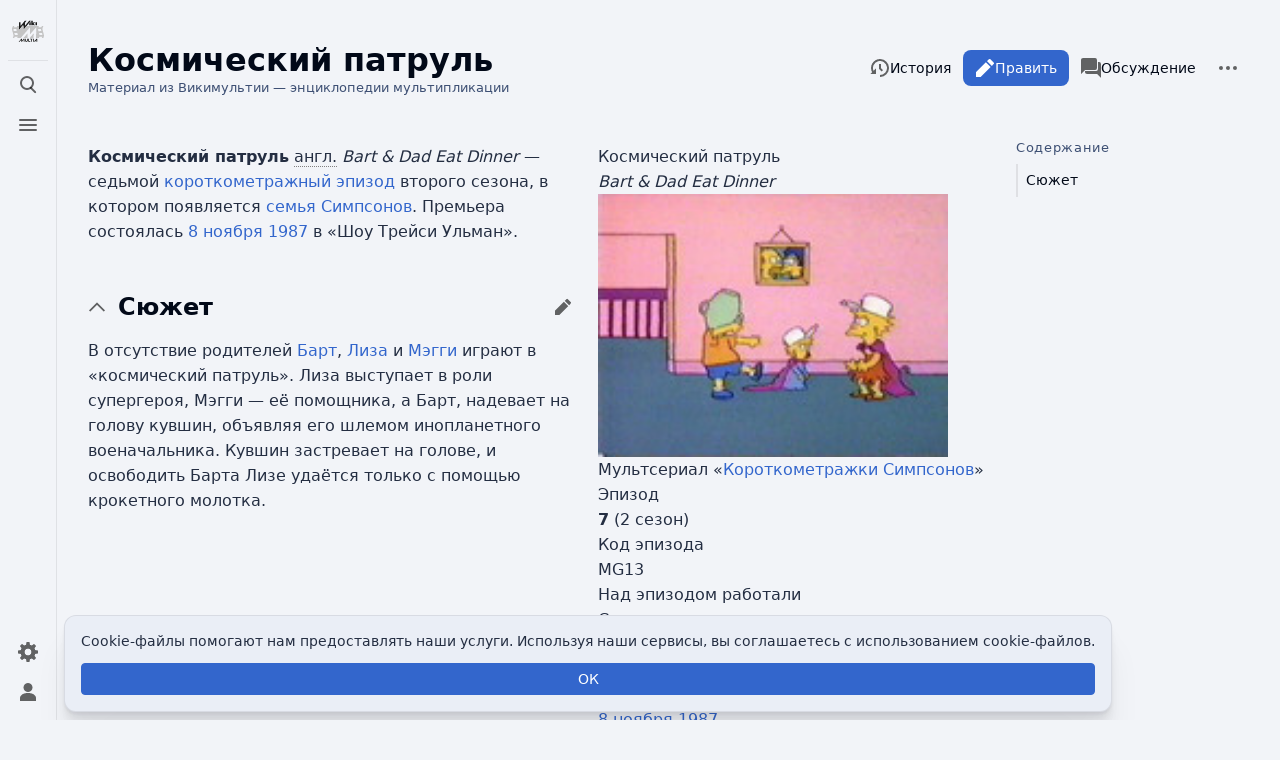

--- FILE ---
content_type: text/html; charset=UTF-8
request_url: https://wikimultia.org/wiki/%D0%9A%D0%BE%D1%81%D0%BC%D0%B8%D1%87%D0%B5%D1%81%D0%BA%D0%B8%D0%B9_%D0%BF%D0%B0%D1%82%D1%80%D1%83%D0%BB%D1%8C
body_size: 57166
content:
<!DOCTYPE html>
<html class="client-nojs skin-citizen-auto skin-theme-clientpref-os citizen-feature-autohide-navigation-clientpref-1 citizen-feature-pure-black-clientpref-0 citizen-feature-custom-font-size-clientpref-standard citizen-feature-custom-width-clientpref-standard" lang="ru" dir="ltr">
<head>
<meta charset="UTF-8">
<title>Космический патруль — Викимультия</title>
<script>document.documentElement.className="client-js skin-citizen-auto skin-theme-clientpref-os citizen-feature-autohide-navigation-clientpref-1 citizen-feature-pure-black-clientpref-0 citizen-feature-custom-font-size-clientpref-standard citizen-feature-custom-width-clientpref-standard";RLCONF={"wgBreakFrames":false,"wgSeparatorTransformTable":[",\t."," \t,"],"wgDigitTransformTable":["",""],"wgDefaultDateFormat":"dmy","wgMonthNames":["","январь","февраль","март","апрель","май","июнь","июль","август","сентябрь","октябрь","ноябрь","декабрь"],"wgRequestId":"7b1c4ffe706925fb60c7b833","wgCanonicalNamespace":"","wgCanonicalSpecialPageName":false,"wgNamespaceNumber":0,"wgPageName":"Космический_патруль","wgTitle":"Космический патруль","wgCurRevisionId":30650,"wgRevisionId":30650,"wgArticleId":13970,"wgIsArticle":true,"wgIsRedirect":false,"wgAction":"view","wgUserName":null,"wgUserGroups":["*"],
"wgCategories":["Эпизоды мультсериалов 1987 года","Эпизоды мультсериалов по алфавиту","Эпизоды по алфавиту","Симпсоны в Шоу Трейси Ульман"],"wgPageViewLanguage":"ru","wgPageContentLanguage":"ru","wgPageContentModel":"wikitext","wgRelevantPageName":"Космический_патруль","wgRelevantArticleId":13970,"wgIsProbablyEditable":true,"wgRelevantPageIsProbablyEditable":true,"wgRestrictionEdit":[],"wgRestrictionMove":[],"wgPageFormsTargetName":null,"wgPageFormsAutocompleteValues":[],"wgPageFormsAutocompleteOnAllChars":false,"wgPageFormsFieldProperties":[],"wgPageFormsCargoFields":[],"wgPageFormsDependentFields":[],"wgPageFormsCalendarValues":[],"wgPageFormsCalendarParams":[],"wgPageFormsCalendarHTML":null,"wgPageFormsGridValues":[],"wgPageFormsGridParams":[],"wgPageFormsContLangYes":null,"wgPageFormsContLangNo":null,"wgPageFormsContLangMonths":[],
"wgPageFormsHeightForMinimizingInstances":800,"wgPageFormsShowOnSelect":[],"wgPageFormsScriptPath":"/extensions/PageForms","edgValues":null,"wgPageFormsEDSettings":null,"wgAmericanDates":false,"wgFlaggedRevsParams":{"tags":{"status":{"levels":1}}},"wgStableRevisionId":30650,"wgMediaViewerOnClick":true,"wgMediaViewerEnabledByDefault":true,"wgPopupsFlags":4};RLSTATE={"site.styles":"ready","user.styles":"ready","user":"ready","user.options":"loading","ext.flaggedRevs.icons":"ready","oojs-ui-core.styles":"ready","oojs-ui.styles.indicators":"ready","mediawiki.widgets.styles":"ready","oojs-ui-core.icons":"ready","skins.citizen.styles":"ready","skins.citizen.icons":"ready","ext.CookieWarning.styles":"ready","ext.embedVideo.styles":"ready","ext.flaggedRevs.basic":"ready"};RLPAGEMODULES=["ext.smw.styles","smw.entityexaminer","mediawiki.toggleAllCollapsibles","site","mediawiki.page.ready","skins.citizen.scripts","ext.CookieWarning","ext.embedVideo.overlay","ext.flaggedRevs.advanced",
"ext.gadget.collapserefs","mmv.head","mmv.bootstrap.autostart","ext.popups","ext.smw.purge"];</script>
<script>(RLQ=window.RLQ||[]).push(function(){mw.loader.impl(function(){return["user.options@12s5i",function($,jQuery,require,module){mw.user.tokens.set({"patrolToken":"+\\","watchToken":"+\\","csrfToken":"+\\"});
}];});});</script>
<link rel="stylesheet" href="/load.php?lang=ru&amp;modules=ext.CookieWarning.styles%7Cext.embedVideo.styles%7Cext.flaggedRevs.basic%2Cicons%7Cmediawiki.widgets.styles%7Coojs-ui-core.icons%2Cstyles%7Coojs-ui.styles.indicators%7Cskins.citizen.icons%2Cstyles&amp;only=styles&amp;skin=citizen">
<script async="" src="/load.php?lang=ru&amp;modules=startup&amp;only=scripts&amp;raw=1&amp;skin=citizen"></script>
<style>#mw-indicator-mw-helplink {display:none;}</style>
<meta name="ResourceLoaderDynamicStyles" content="">
<link rel="stylesheet" href="/load.php?lang=ru&amp;modules=site.styles&amp;only=styles&amp;skin=citizen">
<noscript><link rel="stylesheet" href="/load.php?lang=ru&amp;modules=noscript&amp;only=styles&amp;skin=citizen"></noscript>
<meta name="generator" content="MediaWiki 1.42.0-alpha">
<meta name="robots" content="max-image-preview:standard">
<meta name="format-detection" content="telephone=no">
<meta name="theme-color" content="#131a21">
<meta name="description" content="Космический патруль англ.&amp;nbsp;Bart &amp;amp; Dad Eat Dinner — седьмой короткометражный эпизод второго сезона, в котором появляется семья Симпсонов. Премьера состоялась 8 ноября 1987 в «Шоу Трейси Ульман».">
<meta property="og:image" content="https://wikimultia.org/images/f/f5/Space_Patrol.jpg">
<meta property="og:image:width" content="1200">
<meta property="og:image:height" content="900">
<meta property="og:image" content="https://wikimultia.org/images/f/f5/Space_Patrol.jpg">
<meta property="og:image:width" content="800">
<meta property="og:image:height" content="600">
<meta property="og:image:width" content="640">
<meta property="og:image:height" content="480">
<meta name="viewport" content="width=device-width, initial-scale=1.0, user-scalable=yes, minimum-scale=0.25, maximum-scale=5.0">
<link rel="manifest" href="https://wikimultia.org/api.php?action=webapp-manifest">
<link rel="alternate" type="application/rdf+xml" title="Космический патруль" href="/index.php?title=%D0%A1%D0%BB%D1%83%D0%B6%D0%B5%D0%B1%D0%BD%D0%B0%D1%8F:ExportRDF/%D0%9A%D0%BE%D1%81%D0%BC%D0%B8%D1%87%D0%B5%D1%81%D0%BA%D0%B8%D0%B9_%D0%BF%D0%B0%D1%82%D1%80%D1%83%D0%BB%D1%8C&amp;xmlmime=rdf">
<link rel="alternate" type="application/x-wiki" title="Править" href="/index.php?title=%D0%9A%D0%BE%D1%81%D0%BC%D0%B8%D1%87%D0%B5%D1%81%D0%BA%D0%B8%D0%B9_%D0%BF%D0%B0%D1%82%D1%80%D1%83%D0%BB%D1%8C&amp;action=edit">
<link rel="icon" href="https://wikimultia.org/favicon.ico">
<link rel="search" type="application/opensearchdescription+xml" href="/opensearch_desc.php" title="Викимультия (ru)">
<link rel="EditURI" type="application/rsd+xml" href="https://wikimultia.org/api.php?action=rsd">
<link rel="canonical" href="https://wikimultia.org/wiki/%D0%9A%D0%BE%D1%81%D0%BC%D0%B8%D1%87%D0%B5%D1%81%D0%BA%D0%B8%D0%B9_%D0%BF%D0%B0%D1%82%D1%80%D1%83%D0%BB%D1%8C">
<link rel="alternate" type="application/atom+xml" title="Викимультия — Atom-лента" href="/index.php?title=%D0%A1%D0%BB%D1%83%D0%B6%D0%B5%D0%B1%D0%BD%D0%B0%D1%8F:%D0%A1%D0%B2%D0%B5%D0%B6%D0%B8%D0%B5_%D0%BF%D1%80%D0%B0%D0%B2%D0%BA%D0%B8&amp;feed=atom">
<!-- Yandex.RTB --><script>window.yaContextCb=window.yaContextCb||[]</script><script src="https://yandex.ru/ads/system/context.js" async></script><!-- Yandex.Metrika counter --><script type="text/javascript" >(function(m,e,t,r,i,k,a){m[i]=m[i]||function(){(m[i].a=m[i].a||[]).push(arguments)}; m[i].l=1*new Date(); for (var j = 0; j < document.scripts.length; j++) {if (document.scripts[j].src === r) { return; }} k=e.createElement(t),a=e.getElementsByTagName(t)[0],k.async=1,k.src=r,a.parentNode.insertBefore(k,a)})(window, document, "script", "https://mc.yandex.ru/metrika/tag.js", "ym"); ym(97776045, "init", {clickmap:true,trackLinks:true,accurateTrackBounce:true});</script><noscript><div><img src="https://mc.yandex.ru/watch/97776045" style="position:absolute; left:-9999px;" alt="" /></div></noscript><!-- /Yandex.Metrika counter -->
<script>const LEGACY_PREFIX='skin-citizen-';window.clientPrefs=()=>{let className=document.documentElement.className;const storage=localStorage.getItem('mwclientpreferences');if(storage){storage.split(',').forEach((pref)=>{className=className.replace(new RegExp('(^| )'+pref.replace(/-clientpref-\w+$|[^\w-]+/g,'')+'-clientpref-\\w+( |$)'),'$1'+pref+'$2');if(pref.startsWith('skin-theme-clientpref-')){const CLIENTPREFS_THEME_MAP={os:'auto',day:'light',night:'dark'};const matchedKey=CLIENTPREFS_THEME_MAP[pref.replace('skin-theme-clientpref-','')];if(matchedKey){const classesToRemove=Object.values(CLIENTPREFS_THEME_MAP).map((theme)=>LEGACY_PREFIX+theme);className=className.replace(new RegExp(classesToRemove.join('|'),'g'),'');className+=` ${LEGACY_PREFIX}${matchedKey}`;}}});document.documentElement.className=className;}};(()=>{window.clientPrefs();})();</script>
</head>
<body class="citizen-sections-enabled mediawiki ltr sitedir-ltr mw-hide-empty-elt ns-0 ns-subject mw-editable page-Космический_патруль rootpage-Космический_патруль skin-citizen action-view skin--responsive">
<header class="mw-header citizen-header">
	<div class="citizen-header__logo">
		<a href="/wiki/%D0%97%D0%B0%D0%B3%D0%BB%D0%B0%D0%B2%D0%BD%D0%B0%D1%8F_%D1%81%D1%82%D1%80%D0%B0%D0%BD%D0%B8%D1%86%D0%B0" class="mw-logo citizen-header__button" title="Перейти на заглавную страницу">
			<img class="mw-logo-icon" src="https://wikimultia.org/logo/svg_version.svg" alt="" aria-hidden="true" height="32" width="32">
		</a>
	</div>
		
<div class="citizen-search citizen-header__item citizen-dropdown">
	<details id="citizen-search-details" class="citizen-dropdown-details">
		<summary
			class="citizen-dropdown-summary" 
			title="Открыть поиск [/]"
			aria-details="citizen-search__card">
			<span class="citizen-ui-icon">
				<span></span>
				<span></span>
				<span></span>
			</span>
			<span>Открыть поиск</span>
		</summary>
		
	</details>
	<div role="search" id="citizen-search__card" class="citizen-search-box citizen-search__card citizen-menu__card">
		<form action="/index.php" class="citizen-search__form" id="searchform" autocomplete="off">
			<input type="hidden" name="title" value="Служебная:Поиск">
			<label for="searchInput">
				<span class="citizen-search__icon citizen-ui-icon mw-ui-icon-wikimedia-search"></span>
				<span class="screen-reader-text">Поиск</span>
			</label>
			<input type="search" name="search" placeholder="Искать в Викимультии" aria-label="Искать в Викимультии" autocapitalize="sentences" title="Искать в Викимультии [f]" accesskey="f" id="searchInput">
			<a
				class="citizen-search__random citizen-search__formButton"
				href="/wiki/%D0%A1%D0%BB%D1%83%D0%B6%D0%B5%D0%B1%D0%BD%D0%B0%D1%8F:%D0%A1%D0%BB%D1%83%D1%87%D0%B0%D0%B9%D0%BD%D0%B0%D1%8F_%D1%81%D1%82%D1%80%D0%B0%D0%BD%D0%B8%D1%86%D0%B0"
				title="Случайная страница">
				<span class="citizen-ui-icon mw-ui-icon-wikimedia-die"></span>
				<span class="screen-reader-text"></span>
			</a>
		</form>
	</div>
</div>

	<div class="citizen-drawer citizen-header__item citizen-dropdown">
		<details class="citizen-dropdown-details">
			<summary
			class="citizen-dropdown-summary" 
			title="Открыть меню"
			aria-details="citizen-drawer__card">
			<span class="citizen-ui-icon">
				<span></span>
				<span></span>
				<span></span>
			</span>
			<span>Открыть меню</span>
		</summary>	</details>
		<div id="citizen-drawer__card" class="citizen-drawer__card citizen-menu__card">
			<header class="citizen-drawer__header">
				<a href="/wiki/%D0%97%D0%B0%D0%B3%D0%BB%D0%B0%D0%B2%D0%BD%D0%B0%D1%8F_%D1%81%D1%82%D1%80%D0%B0%D0%BD%D0%B8%D1%86%D0%B0" class="mw-logo citizen-drawer__logo" title="Перейти на заглавную страницу">
				<img class="mw-logo-icon" src="https://wikimultia.org/logo/svg_version.svg" alt="" aria-hidden="true" height="80" width="80" loading="lazy">
			</a>
						<div class="citizen-drawer__siteinfo">
					<div class="citizen-siteStats">
	<div class="citizen-siteStats__item" id="citizen-siteStats__item--articles" title="статей">
		<span class="citizen-ui-icon mw-ui-icon-article mw-ui-icon-wikimedia-article"></span>
		<span>8,9 тыс.</span>
	</div>
	<div class="citizen-siteStats__item" id="citizen-siteStats__item--images" title="файлов">
		<span class="citizen-ui-icon mw-ui-icon-image mw-ui-icon-wikimedia-image"></span>
		<span>7,5 тыс.</span>
	</div>
	<div class="citizen-siteStats__item" id="citizen-siteStats__item--users" title="пользователей">
		<span class="citizen-ui-icon mw-ui-icon-userAvatar mw-ui-icon-wikimedia-userAvatar"></span>
		<span>310</span>
	</div>
	<div class="citizen-siteStats__item" id="citizen-siteStats__item--edits" title="правок">
		<span class="citizen-ui-icon mw-ui-icon-edit mw-ui-icon-wikimedia-edit"></span>
		<span>70,5 тыс.</span>
	</div>
</div>
					<img class="mw-logo-wordmark" alt="Викимультия"
					src="https://wikimultia.org/logo/wordmark_version.png" width="95" height="45">
							</div>
			</header>
				<section id="citizen-main-menu" class="citizen-main-menu citizen-drawer__menu">
				<nav id="p-navigation" class="citizen-menu mw-portlet mw-portlet-navigation"  >
	<div class="citizen-menu__heading">
		Навигация
	</div>
	<div class="citizen-menu__content">
		
		<ul class="citizen-menu__content-list">
			
			<li id="n-mainpage-description" class="mw-list-item"><a href="/wiki/%D0%97%D0%B0%D0%B3%D0%BB%D0%B0%D0%B2%D0%BD%D0%B0%D1%8F_%D1%81%D1%82%D1%80%D0%B0%D0%BD%D0%B8%D1%86%D0%B0" title="Перейти на заглавную страницу [z]" accesskey="z"><span class="citizen-ui-icon mw-ui-icon-home mw-ui-icon-wikimedia-home"></span> <span>Заглавная страница</span></a></li><li id="n-browse" class="mw-list-item"><a href="/wiki/%D0%A1%D0%BF%D1%80%D0%B0%D0%B2%D0%BA%D0%B0:%D0%9F%D0%BE%D0%B8%D1%81%D0%BA_%D0%BF%D0%BE_%D0%BA%D0%B0%D1%82%D0%B5%D0%B3%D0%BE%D1%80%D0%B8%D1%8F%D0%BC"><span>Рубрикация</span></a></li><li id="n-index" class="mw-list-item"><a href="/wiki/%D0%A1%D0%BF%D1%80%D0%B0%D0%B2%D0%BA%D0%B0:%D0%90%D0%BB%D1%84%D0%B0%D0%B2%D0%B8%D1%82%D0%BD%D1%8B%D0%B9_%D1%83%D0%BA%D0%B0%D0%B7%D0%B0%D1%82%D0%B5%D0%BB%D1%8C" title="Поиск по двум первым буквам"><span>Указатель А — Я</span></a></li><li id="n-randompage" class="mw-list-item"><a href="/wiki/%D0%A1%D0%BB%D1%83%D0%B6%D0%B5%D0%B1%D0%BD%D0%B0%D1%8F:%D0%A1%D0%BB%D1%83%D1%87%D0%B0%D0%B9%D0%BD%D0%B0%D1%8F_%D1%81%D1%82%D1%80%D0%B0%D0%BD%D0%B8%D1%86%D0%B0" title="Посмотреть случайно выбранную страницу [x]" accesskey="x"><span class="citizen-ui-icon mw-ui-icon-die mw-ui-icon-wikimedia-die"></span> <span>Случайная страница</span></a></li><li id="t-specialpages" class="mw-list-item"><a href="/wiki/%D0%A1%D0%BB%D1%83%D0%B6%D0%B5%D0%B1%D0%BD%D0%B0%D1%8F:%D0%A1%D0%BF%D0%B5%D1%86%D1%81%D1%82%D1%80%D0%B0%D0%BD%D0%B8%D1%86%D1%8B" title="Список служебных страниц [q]" accesskey="q"><span class="citizen-ui-icon mw-ui-icon-specialPages mw-ui-icon-wikimedia-specialPages"></span> <span>Служебные страницы</span></a></li><li id="t-upload" class="mw-list-item"><a href="/wiki/%D0%A1%D0%BB%D1%83%D0%B6%D0%B5%D0%B1%D0%BD%D0%B0%D1%8F:%D0%97%D0%B0%D0%B3%D1%80%D1%83%D0%B7%D0%BA%D0%B0" title="Загрузить файлы [u]" accesskey="u"><span class="citizen-ui-icon mw-ui-icon-upload mw-ui-icon-wikimedia-upload"></span> <span>Загрузить файл</span></a></li>
		</ul>
		
	</div></nav>
				<nav id="p-participation" class="citizen-menu mw-portlet mw-portlet-participation"  >
	<div class="citizen-menu__heading">
		Участие
	</div>
	<div class="citizen-menu__content">
		
		<ul class="citizen-menu__content-list">
			
			<li id="n-recentchanges" class="mw-list-item"><a href="/wiki/%D0%A1%D0%BB%D1%83%D0%B6%D0%B5%D0%B1%D0%BD%D0%B0%D1%8F:%D0%A1%D0%B2%D0%B5%D0%B6%D0%B8%D0%B5_%D0%BF%D1%80%D0%B0%D0%B2%D0%BA%D0%B8" title="Список последних изменений [r]" accesskey="r"><span class="citizen-ui-icon mw-ui-icon-recentChanges mw-ui-icon-wikimedia-recentChanges"></span> <span>Свежие правки</span></a></li><li id="n-newpages" class="mw-list-item"><a href="/wiki/%D0%A1%D0%BB%D1%83%D0%B6%D0%B5%D0%B1%D0%BD%D0%B0%D1%8F:%D0%9D%D0%BE%D0%B2%D1%8B%D0%B5_%D1%81%D1%82%D1%80%D0%B0%D0%BD%D0%B8%D1%86%D1%8B" title="Список недавно созданных страниц"><span>Новые страницы</span></a></li><li id="n-help" class="mw-list-item"><a href="/wiki/%D0%A1%D0%BF%D1%80%D0%B0%D0%B2%D0%BA%D0%B0:%D0%A1%D0%BE%D0%B4%D0%B5%D1%80%D0%B6%D0%B0%D0%BD%D0%B8%D0%B5" title="Место расположения Справки"><span class="citizen-ui-icon mw-ui-icon-help mw-ui-icon-wikimedia-help"></span> <span>Справка</span></a></li>
		</ul>
		
	</div></nav>
			</section>	</div>
	</div>	<div class="citizen-header__inner">
		<div class="citizen-header__start"></div>
		<div class="citizen-header__end">
			<nav id="p-notifications" class="citizen-menu mw-portlet mw-portlet-notifications emptyPortlet"  >
	<div class="citizen-menu__heading">
		Уведомления
	</div>
	<div class="citizen-menu__content">
		
		<ul class="citizen-menu__content-list">
			
			
		</ul>
		
	</div></nav>
			<div class="citizen-userMenu citizen-header__item citizen-dropdown">
				<details class="citizen-dropdown-details">
					<summary
						class="citizen-dropdown-summary" 
						title="Открыть персональное меню"
						aria-details="citizen-userMenu__card">
						<span class="citizen-ui-icon mw-ui-icon-wikimedia-userAvatar"></span>
						<span>Открыть персональное меню</span>
					</summary>
				</details>
				<div id="citizen-userMenu__card" class="citizen-menu__card">
					<div class="citizen-userInfo">
	<div class="citizen-userInfo-title">
		<div>Вы не представились системе</div>
		
	</div>
	<div class="citizen-userInfo-text">
		<div>Your IP address will be publicly visible if you make any edits.</div>
	</div>
</div>
					<nav id="p-user-interface-preferences" class="citizen-menu mw-portlet mw-portlet-user-interface-preferences emptyPortlet"  >
	<div class="citizen-menu__heading">
		user-interface-preferences
	</div>
	<div class="citizen-menu__content">
		
		<ul class="citizen-menu__content-list">
			
			
		</ul>
		
	</div></nav>
					<nav id="p-personal" class="citizen-menu mw-portlet mw-portlet-personal"  title="Пользовательское меню" >
	<div class="citizen-menu__heading">
		Персональные инструменты
	</div>
	<div class="citizen-menu__content">
		
		<ul class="citizen-menu__content-list">
			
			<li id="pt-anontalk" class="mw-list-item"><a href="/wiki/%D0%A1%D0%BB%D1%83%D0%B6%D0%B5%D0%B1%D0%BD%D0%B0%D1%8F:%D0%9C%D0%BE%D1%91_%D0%BE%D0%B1%D1%81%D1%83%D0%B6%D0%B4%D0%B5%D0%BD%D0%B8%D0%B5" title="Страница обсуждений для моего IP [n]" accesskey="n"><span class="citizen-ui-icon mw-ui-icon-userTalk mw-ui-icon-wikimedia-userTalk"></span> <span>Обсуждение</span></a></li><li id="pt-anoncontribs" class="mw-list-item"><a href="/wiki/%D0%A1%D0%BB%D1%83%D0%B6%D0%B5%D0%B1%D0%BD%D0%B0%D1%8F:%D0%9C%D0%BE%D0%B9_%D0%B2%D0%BA%D0%BB%D0%B0%D0%B4" title="Список правок, сделанных с этого IP-адреса [y]" accesskey="y"><span class="citizen-ui-icon mw-ui-icon-userContributions mw-ui-icon-wikimedia-userContributions"></span> <span>Вклад</span></a></li><li id="pt-createaccount" class="mw-list-item"><a href="/index.php?title=%D0%A1%D0%BB%D1%83%D0%B6%D0%B5%D0%B1%D0%BD%D0%B0%D1%8F:%D0%A1%D0%BE%D0%B7%D0%B4%D0%B0%D1%82%D1%8C_%D1%83%D1%87%D1%91%D1%82%D0%BD%D1%83%D1%8E_%D0%B7%D0%B0%D0%BF%D0%B8%D1%81%D1%8C&amp;returnto=%D0%9A%D0%BE%D1%81%D0%BC%D0%B8%D1%87%D0%B5%D1%81%D0%BA%D0%B8%D0%B9+%D0%BF%D0%B0%D1%82%D1%80%D1%83%D0%BB%D1%8C" title="Мы предлагаем вам создать учётную запись и войти в систему, хотя это и не обязательно."><span class="citizen-ui-icon mw-ui-icon-userAdd mw-ui-icon-wikimedia-userAdd"></span> <span>Создать учётную запись</span></a></li><li id="pt-login" class="mw-list-item"><a href="/index.php?title=%D0%A1%D0%BB%D1%83%D0%B6%D0%B5%D0%B1%D0%BD%D0%B0%D1%8F:%D0%92%D1%85%D0%BE%D0%B4&amp;returnto=%D0%9A%D0%BE%D1%81%D0%BC%D0%B8%D1%87%D0%B5%D1%81%D0%BA%D0%B8%D0%B9+%D0%BF%D0%B0%D1%82%D1%80%D1%83%D0%BB%D1%8C" title="Здесь можно зарегистрироваться в системе, но это необязательно. [o]" accesskey="o"><span class="citizen-ui-icon mw-ui-icon-logIn mw-ui-icon-wikimedia-logIn"></span> <span>Войти</span></a></li>
		</ul>
		
	</div></nav>
				</div>
			</div>		</div>
	</div>
</header>
<div class="citizen-page-container">
	<div class="citizen-sitenotice-container">
		<div id="siteNotice"></div>
	</div>
	<main class="mw-body citizen-toc-enabled" id="content">
		<div class="citizen-body-container">
		<header class="mw-body-header citizen-page-header">
			
<div class="citizen-page-heading">
	<div class="firstHeading-container">
		<h1 id="firstHeading" class="firstHeading mw-first-heading"><span class="mw-page-title-main">Космический патруль</span></h1>
		
		<div class="mw-indicators">
		<div id="mw-indicator-smw-entity-examiner" class="mw-indicator"><div class="smw-entity-examiner smw-indicator-vertical-bar-loader" data-subject="Космический_патруль#0##" data-dir="ltr" data-uselang="" title="Running an examiner in the background"></div></div>
		</div>	</div>
	<div id="siteSub">Материал из Викимультии — энциклопедии мультипликации</div>
	<a href="#top" class="citizen-jumptotop" title="Вернуться наверх"></a>
</div>
			<div class="page-actions">
		
			<nav id="p-views" class="citizen-menu mw-portlet mw-portlet-views"  >
	<div class="citizen-menu__heading">
		Просмотры
	</div>
	<div class="citizen-menu__content">
		
		<ul class="citizen-menu__content-list">
			
			<li id="ca-view" class="selected mw-list-item"><a href="/wiki/%D0%9A%D0%BE%D1%81%D0%BC%D0%B8%D1%87%D0%B5%D1%81%D0%BA%D0%B8%D0%B9_%D0%BF%D0%B0%D1%82%D1%80%D1%83%D0%BB%D1%8C"><span class="citizen-ui-icon mw-ui-icon-article mw-ui-icon-wikimedia-article"></span> <span>Читать</span></a></li><li id="ca-edit" class="mw-list-item"><a href="/index.php?title=%D0%9A%D0%BE%D1%81%D0%BC%D0%B8%D1%87%D0%B5%D1%81%D0%BA%D0%B8%D0%B9_%D0%BF%D0%B0%D1%82%D1%80%D1%83%D0%BB%D1%8C&amp;action=edit" title="Эту статью можно изменять. Перед сохранением изменений, пожалуйста, нажмите кнопку предварительного просмотра для визуальной проверки результата [e]" accesskey="e"><span class="citizen-ui-icon mw-ui-icon-edit mw-ui-icon-wikimedia-edit"></span> <span>Править</span></a></li><li id="ca-history" class="mw-list-item"><a href="/index.php?title=%D0%9A%D0%BE%D1%81%D0%BC%D0%B8%D1%87%D0%B5%D1%81%D0%BA%D0%B8%D0%B9_%D0%BF%D0%B0%D1%82%D1%80%D1%83%D0%BB%D1%8C&amp;action=history" title="Журнал изменений страницы [h]" accesskey="h"><span class="citizen-ui-icon mw-ui-icon-history mw-ui-icon-wikimedia-history"></span> <span>История</span></a></li>
		</ul>
		
	</div></nav>
			<nav id="p-associated-pages" class="citizen-menu mw-portlet mw-portlet-associated-pages"  >
	<div class="citizen-menu__heading">
		associated-pages
	</div>
	<div class="citizen-menu__content">
		
		<ul class="citizen-menu__content-list">
			
			<li id="ca-nstab-main" class="selected mw-list-item"><a href="/wiki/%D0%9A%D0%BE%D1%81%D0%BC%D0%B8%D1%87%D0%B5%D1%81%D0%BA%D0%B8%D0%B9_%D0%BF%D0%B0%D1%82%D1%80%D1%83%D0%BB%D1%8C" title="Просмотреть контентную страницу [c]" accesskey="c"><span class="citizen-ui-icon mw-ui-icon-article mw-ui-icon-wikimedia-article"></span> <span>Статья</span></a></li><li id="ca-talk" class="new mw-list-item"><a href="/index.php?title=%D0%9E%D0%B1%D1%81%D1%83%D0%B6%D0%B4%D0%B5%D0%BD%D0%B8%D0%B5:%D0%9A%D0%BE%D1%81%D0%BC%D0%B8%D1%87%D0%B5%D1%81%D0%BA%D0%B8%D0%B9_%D0%BF%D0%B0%D1%82%D1%80%D1%83%D0%BB%D1%8C&amp;action=edit&amp;redlink=1" rel="discussion" title="Обсуждение основной страницы (страница отсутствует) [t]" accesskey="t"><span class="citizen-ui-icon mw-ui-icon-speechBubbles mw-ui-icon-wikimedia-speechBubbles"></span> <span>Обсуждение</span></a></li>
		</ul>
		
	</div></nav>
		<div class="page-actions-more page-actions__item citizen-dropdown">
	<details class="citizen-dropdown-details">
		<summary
			class="citizen-dropdown-summary" 
			title="Дополнительные действия"
			aria-details="page-actions-more__card">
			<span class="citizen-ui-icon mw-ui-icon-wikimedia-ellipsis"></span>
			<span>Дополнительные действия</span>
		</summary>
	</details>
	<aside id="page-actions-more__card" class="citizen-menu__card">
				<nav id="p-cactions" class="citizen-menu mw-portlet mw-portlet-cactions"  title="Больше возможностей" >
	<div class="citizen-menu__heading">
		Ещё
	</div>
	<div class="citizen-menu__content">
		
		<ul class="citizen-menu__content-list">
			
			<li id="ca-purge" class="is-disabled mw-list-item"><a href="/index.php?title=%D0%9A%D0%BE%D1%81%D0%BC%D0%B8%D1%87%D0%B5%D1%81%D0%BA%D0%B8%D0%B9_%D0%BF%D0%B0%D1%82%D1%80%D1%83%D0%BB%D1%8C&amp;action=purge"><span class="citizen-ui-icon mw-ui-icon-reload mw-ui-icon-wikimedia-reload"></span> <span>Обновить</span></a></li>
		</ul>
		
	</div></nav>
		<nav id="p-tb" class="citizen-menu mw-portlet mw-portlet-tb"  >
	<div class="citizen-menu__heading">
		Инструменты
	</div>
	<div class="citizen-menu__content">
		
		<ul class="citizen-menu__content-list">
			
			<li id="t-whatlinkshere" class="mw-list-item"><a href="/wiki/%D0%A1%D0%BB%D1%83%D0%B6%D0%B5%D0%B1%D0%BD%D0%B0%D1%8F:%D0%A1%D1%81%D1%8B%D0%BB%D0%BA%D0%B8_%D1%81%D1%8E%D0%B4%D0%B0/%D0%9A%D0%BE%D1%81%D0%BC%D0%B8%D1%87%D0%B5%D1%81%D0%BA%D0%B8%D0%B9_%D0%BF%D0%B0%D1%82%D1%80%D1%83%D0%BB%D1%8C" title="Список всех страниц, ссылающихся на данную [j]" accesskey="j"><span class="citizen-ui-icon mw-ui-icon-articleRedirect mw-ui-icon-wikimedia-articleRedirect"></span> <span>Ссылки сюда</span></a></li><li id="t-recentchangeslinked" class="mw-list-item"><a href="/wiki/%D0%A1%D0%BB%D1%83%D0%B6%D0%B5%D0%B1%D0%BD%D0%B0%D1%8F:%D0%A1%D0%B2%D1%8F%D0%B7%D0%B0%D0%BD%D0%BD%D1%8B%D0%B5_%D0%BF%D1%80%D0%B0%D0%B2%D0%BA%D0%B8/%D0%9A%D0%BE%D1%81%D0%BC%D0%B8%D1%87%D0%B5%D1%81%D0%BA%D0%B8%D0%B9_%D0%BF%D0%B0%D1%82%D1%80%D1%83%D0%BB%D1%8C" rel="nofollow" title="Последние изменения в страницах, на которые ссылается эта страница [k]" accesskey="k"><span class="citizen-ui-icon mw-ui-icon-recentChanges mw-ui-icon-wikimedia-recentChanges"></span> <span>Связанные правки</span></a></li><li id="t-print" class="mw-list-item"><a href="javascript:print();" rel="alternate" title="Версия этой страницы для печати [p]" accesskey="p"><span class="citizen-ui-icon mw-ui-icon-printer mw-ui-icon-wikimedia-printer"></span> <span>Версия для печати</span></a></li><li id="t-permalink" class="mw-list-item"><a href="/index.php?title=%D0%9A%D0%BE%D1%81%D0%BC%D0%B8%D1%87%D0%B5%D1%81%D0%BA%D0%B8%D0%B9_%D0%BF%D0%B0%D1%82%D1%80%D1%83%D0%BB%D1%8C&amp;oldid=30650" title="Постоянная ссылка на эту версию страницы"><span class="citizen-ui-icon mw-ui-icon-link mw-ui-icon-wikimedia-link"></span> <span>Постоянная ссылка</span></a></li><li id="t-info" class="mw-list-item"><a href="/index.php?title=%D0%9A%D0%BE%D1%81%D0%BC%D0%B8%D1%87%D0%B5%D1%81%D0%BA%D0%B8%D0%B9_%D0%BF%D0%B0%D1%82%D1%80%D1%83%D0%BB%D1%8C&amp;action=info" title="Подробнее об этой странице"><span class="citizen-ui-icon mw-ui-icon-infoFilled mw-ui-icon-wikimedia-infoFilled"></span> <span>Сведения о странице</span></a></li><li id="t-smwbrowselink" class="mw-list-item"><a href="/wiki/%D0%A1%D0%BB%D1%83%D0%B6%D0%B5%D0%B1%D0%BD%D0%B0%D1%8F:Browse/:%D0%9A%D0%BE%D1%81%D0%BC%D0%B8%D1%87%D0%B5%D1%81%D0%BA%D0%B8%D0%B9-5F%D0%BF%D0%B0%D1%82%D1%80%D1%83%D0%BB%D1%8C" rel="search"><span>Узнать свойства</span></a></li>
		</ul>
		
	</div></nav>
	</aside>
</div>
	</div></header>
		<div id="bodyContent" class="citizen-body" aria-labelledby="firstHeading">
			<div id="contentSub"><div id="mw-content-subtitle"></div></div>
			
			
			<div id="mw-content-text" class="mw-body-content"><div class="mw-content-ltr mw-parser-output" lang="ru" dir="ltr"><section class="citizen-section" id="citizen-section-0"><div itemscope="" itemtype="https://schema.org/TVEpisode" class="infobox citizen-table-nowrap floatright"><div class="infobox-title"><span itemprop="name">Космический патруль</span><sup></sup></div><div class="infobox-subtitle"><i><span itemprop="alternativeHeadline">Bart &amp; Dad Eat Dinner</span></i></div><div class="infobox-image"><span typeof="mw:File"><a href="/wiki/%D0%A4%D0%B0%D0%B9%D0%BB:Space_Patrol.jpg" class="mw-file-description" title="Космический патруль"><img alt="Космический патруль" src="/images/f/f5/Space_Patrol.jpg" decoding="async" width="350" height="263" class="mw-file-element" data-file-width="160" data-file-height="120"></a></span><span style="display: none;" itemprop="image">https://wikimultia.org/images/f/f5/Space_Patrol.jpg</span><div class="infobox-caption"><span></span></div></div><div class="infobox-header">Мультсериал «<a href="/wiki/%D0%9A%D0%BE%D1%80%D0%BE%D1%82%D0%BA%D0%BE%D0%BC%D0%B5%D1%82%D1%80%D0%B0%D0%B6%D0%BA%D0%B8_%D0%A1%D0%B8%D0%BC%D0%BF%D1%81%D0%BE%D0%BD%D0%BE%D0%B2" title="Короткометражки Симпсонов">Короткометражки Симпсонов</a>»<span style="display: none;" itemprop=""></span></div><div class="infobox-data"><div class="infobox-data-label">
Эпизод</div><div class="infobox-data-value">
<b>7</b> (2 сезон)<span style="display: none;" itemprop="partOfSeason">2</span><span style="display: none;" itemprop="episodeNumber">7</span></div></div><div class="infobox-data"><div class="infobox-data-label">
Код эпизода</div><div class="infobox-data-value">
<li style="list-style: none;">MG13</li></div></div><div class="infobox-header">Над эпизодом работали</div><div class="infobox-data"><div class="infobox-data-label">
Сценарист</div><div class="infobox-data-value">
<li style="list-style: none;"><a href="/wiki/%D0%9C%D1%8D%D1%82%D1%82_%D0%93%D1%80%D0%B5%D0%B9%D0%BD%D0%B8%D0%BD%D0%B3" title="Мэтт Грейнинг">Мэтт Грейнинг</a><span style="display: none;" itemprop="author">Мэтт Грейнинг</span></li></div></div><div class="infobox-header">Дата показа</div><div class="infobox-data"><div class="infobox-data-label">
Оригинальная</div><div class="infobox-data-value">
<span style="white-space: nowrap;"><a href="/wiki/8_%D0%BD%D0%BE%D1%8F%D0%B1%D1%80%D1%8F" title="8 ноября">8 ноября</a> <a href="/wiki/1987_%D0%B3%D0%BE%D0%B4" title="1987 год">1987</a></span><span style="white-space: nowrap;"></span><span style="display: none;" itemprop="datePublished">1987-11-08</span></div></div></div>
<p><b>Космический патруль</b> <span style="border-bottom:1px dotted gray; cursor:default" class="ignored" title="на английском языке">англ.</span> <span lang="en" style="font-style: italic">Bart &amp; Dad Eat Dinner</span> — седьмой <a href="/wiki/%D0%9A%D0%BE%D1%80%D0%BE%D1%82%D0%BA%D0%BE%D0%BC%D0%B5%D1%82%D1%80%D0%B0%D0%B6%D0%BA%D0%B8_%D0%A1%D0%B8%D0%BC%D0%BF%D1%81%D0%BE%D0%BD%D0%BE%D0%B2" title="Короткометражки Симпсонов">короткометражный эпизод</a> второго сезона, в котором появляется <a href="/wiki/%D0%A1%D0%B5%D0%BC%D1%8C%D1%8F_%D0%A1%D0%B8%D0%BC%D0%BF%D1%81%D0%BE%D0%BD%D0%BE%D0%B2" title="Семья Симпсонов">семья Симпсонов</a>. Премьера состоялась <a href="/wiki/8_%D0%BD%D0%BE%D1%8F%D0%B1%D1%80%D1%8F" title="8 ноября">8 ноября</a> <a href="/wiki/1987_%D0%B3%D0%BE%D0%B4" title="1987 год">1987</a> в «Шоу Трейси Ульман».
</p>
</section><h2 class="citizen-section-heading"><span class="citizen-section-indicator citizen-ui-icon mw-ui-icon-wikimedia-collapse"></span><span id=".D0.A1.D1.8E.D0.B6.D0.B5.D1.82"></span><span class="mw-headline" id="Сюжет">Сюжет</span><span class="mw-editsection"><span class="mw-editsection-bracket">[</span><a href="/index.php?title=%D0%9A%D0%BE%D1%81%D0%BC%D0%B8%D1%87%D0%B5%D1%81%D0%BA%D0%B8%D0%B9_%D0%BF%D0%B0%D1%82%D1%80%D1%83%D0%BB%D1%8C&amp;action=edit&amp;section=1" title="Редактировать раздел «Сюжет»" class="citizen-editsection-icon mw-ui-icon-wikimedia-edit"><span>править</span></a><span class="mw-editsection-bracket">]</span></span></h2><section class="citizen-section" id="citizen-section-1">
<p>В отсутствие родителей <a href="/wiki/%D0%91%D0%B0%D1%80%D1%82_%D0%A1%D0%B8%D0%BC%D0%BF%D1%81%D0%BE%D0%BD" title="Барт Симпсон">Барт</a>, <a href="/wiki/%D0%9B%D0%B8%D0%B7%D0%B0_%D0%A1%D0%B8%D0%BC%D0%BF%D1%81%D0%BE%D0%BD" title="Лиза Симпсон">Лиза</a> и <a href="/wiki/%D0%9C%D1%8D%D0%B3%D0%B3%D0%B8_%D0%A1%D0%B8%D0%BC%D0%BF%D1%81%D0%BE%D0%BD" title="Мэгги Симпсон">Мэгги</a> играют в «космический патруль». Лиза выступает в роли супергероя, Мэгги — её помощника, а Барт, надевает на голову кувшин, объявляя его шлемом инопланетного военачальника. Кувшин застревает на голове, и освободить Барта Лизе удаётся только с помощью крокетного молотка.
</p>
<div role="navigation" class="navbox" aria-labelledby="Короткометражки_Симпсонов" style="padding:3px"><table class="nowraplinks collapsible collapsed navbox-inner" style="border-spacing:0;background:transparent;color:inherit"><tbody><tr><th scope="col" class="navbox-title" colspan="2" style="background-color:#fada00"><span style="float:left;text-align:left;width:5em;margin-right:0.5em"><span typeof="mw:File"><a href="/wiki/%D0%A8%D0%B0%D0%B1%D0%BB%D0%BE%D0%BD:%D0%A1%D0%B8%D0%BC%D0%BF%D1%81%D0%BE%D0%BD%D1%8B" title="Просмотр этого шаблона"><img alt="⛭" src="/images/thumb/3/3e/Wikimultia_interwiki_section_gear_icon.svg/14px-Wikimultia_interwiki_section_gear_icon.svg.png" decoding="async" width="14" height="14" class="mw-file-element" srcset="/images/thumb/3/3e/Wikimultia_interwiki_section_gear_icon.svg/21px-Wikimultia_interwiki_section_gear_icon.svg.png 1.5x, /images/thumb/3/3e/Wikimultia_interwiki_section_gear_icon.svg/28px-Wikimultia_interwiki_section_gear_icon.svg.png 2x" data-file-width="14" data-file-height="14"></a></span></span><div id="Короткометражки_Симпсонов" style="font-size:114%;margin:0 5em"><a href="/wiki/%D0%9A%D0%BE%D1%80%D0%BE%D1%82%D0%BA%D0%BE%D0%BC%D0%B5%D1%82%D1%80%D0%B0%D0%B6%D0%BA%D0%B8_%D0%A1%D0%B8%D0%BC%D0%BF%D1%81%D0%BE%D0%BD%D0%BE%D0%B2" title="Короткометражки Симпсонов">Короткометражки Симпсонов</a></div></th></tr><tr><th scope="row" class="navbox-group" style="width:1px;background-color:#fe5">Первый сезон</th><td class="navbox-list navbox-odd" style="text-align:left;border-left-width:2px;border-left-style:solid;width:100%;padding:0px"><div style="padding:0em 0.25em"><div>
<p><span style="white-space: nowrap;"><a href="/wiki/%D0%A1%D0%BF%D0%BE%D0%BA%D0%BE%D0%B9%D0%BD%D0%BE%D0%B9_%D0%BD%D0%BE%D1%87%D0%B8" title="Спокойной ночи">Спокойной ночи</a> •</span>
<span style="white-space: nowrap;"><a href="/wiki/%D0%A1%D0%BC%D0%BE%D1%82%D1%80%D0%B8%D0%BC_%D0%A2%D0%92" title="Смотрим ТВ">Смотрим ТВ</a> •</span>
<span style="white-space: nowrap;"><a href="/wiki/%D0%91%D0%B0%D1%80%D1%82_%D0%BD%D0%B5_%D1%83%D1%87%D0%B8%D1%82%D1%81%D1%8F_%D0%BF%D1%80%D1%8B%D0%B3%D0%B0%D1%82%D1%8C" title="Барт не учится прыгать">Барт не учится прыгать</a> •</span>
<span style="white-space: nowrap;"><a href="/wiki/%D0%9D%D1%8F%D0%BD%D1%87%D0%B8%D0%BC%D1%81%D1%8F_%D1%81_%D0%9C%D1%8D%D0%B3%D0%B3%D0%B8" title="Нянчимся с Мэгги">Нянчимся с Мэгги</a> •</span>
<span style="white-space: nowrap;"><a href="/wiki/%D0%A1%D0%BE%D1%81%D0%BA%D0%B0" title="Соска">Соска</a> •</span>
<span style="white-space: nowrap;"><a href="/wiki/%D0%A1%D0%BE%D1%80%D0%B5%D0%B2%D0%BD%D0%BE%D0%B2%D0%B0%D0%BD%D0%B8%D1%8F_%D0%BF%D0%BE_%D1%80%D1%8B%D0%B3%D0%B0%D0%BD%D0%B8%D1%8E" title="Соревнования по рыганию">Соревнования по рыганию</a> •</span>
<span style="white-space: nowrap;"><a href="/wiki/%D0%97%D0%B0_%D0%BE%D0%B1%D0%B5%D0%B4%D0%B5%D0%BD%D0%BD%D1%8B%D0%BC_%D1%81%D1%82%D0%BE%D0%BB%D0%BE%D0%BC" title="За обеденным столом">За обеденным столом</a></span>
</p>
</div></div></td></tr><tr><th scope="row" class="navbox-group" style="width:1px;background-color:#fe5">Второй сезон</th><td class="navbox-list navbox-even" style="text-align:left;border-left-width:2px;border-left-style:solid;width:100%;padding:0px;background:#f0f0f0"><div style="padding:0em 0.25em"><div>
<p><span style="white-space: nowrap;"><a href="/wiki/%D0%9A%D0%BE%D1%80%D1%87%D0%B8%D0%BC_%D1%80%D0%BE%D0%B6%D0%B8" title="Корчим рожи">Корчим рожи</a> •</span>
<span style="white-space: nowrap;"><a href="/wiki/%D0%9F%D0%BE%D1%85%D0%BE%D1%80%D0%BE%D0%BD%D1%8B" title="Похороны">Похороны</a> •</span>
<span style="white-space: nowrap;"><a href="/wiki/%D0%9C%D1%8B%D1%81%D0%BB%D0%B8_%D0%9C%D1%8D%D0%B3%D0%B3%D0%B8" title="Мысли Мэгги">Мысли Мэгги</a> •</span>
<span style="white-space: nowrap;"><a href="/wiki/%D0%A4%D1%83%D1%82%D0%B1%D0%BE%D0%BB" title="Футбол">Футбол</a> •</span>
<span style="white-space: nowrap;"><a href="/wiki/%D0%9A%D0%B0%D1%80%D1%82%D0%BE%D1%87%D0%BD%D1%8B%D0%B9_%D0%B4%D0%BE%D0%BC%D0%B8%D0%BA" title="Карточный домик">Карточный домик</a> •</span>
<span style="white-space: nowrap;"><a href="/wiki/%D0%91%D0%B0%D1%80%D1%82_%D0%B8_%D0%BE%D1%82%D0%B5%D1%86_%D0%BE%D0%B1%D0%B5%D0%B4%D0%B0%D1%8E%D1%82" title="Барт и отец обедают">Барт и отец обедают</a> •</span>
<span style="white-space: nowrap;"><a class="mw-selflink selflink">Космический патруль</a> •</span>
<span style="white-space: nowrap;"><a href="/wiki/%D0%9F%D1%80%D0%B8%D1%87%D0%B5%D1%81%D0%BA%D0%B0_%D0%91%D0%B0%D1%80%D1%82%D0%B0" title="Прическа Барта">Прическа Барта</a> •</span>
<span style="white-space: nowrap;"><a href="/wiki/%D0%A2%D1%80%D0%B5%D1%82%D1%8C%D1%8F_%D0%BC%D0%B8%D1%80%D0%BE%D0%B2%D0%B0%D1%8F_%D0%B2%D0%BE%D0%B9%D0%BD%D0%B0" title="Третья мировая война">Третья мировая война</a> •</span>
<span style="white-space: nowrap;"><a href="/wiki/%D0%98%D0%B4%D0%B5%D0%B0%D0%BB%D1%8C%D0%BD%D0%BE%D0%B5_%D0%BF%D1%80%D0%B5%D1%81%D1%82%D1%83%D0%BF%D0%BB%D0%B5%D0%BD%D0%B8%D0%B5" title="Идеальное преступление">Идеальное преступление</a> •</span>
<span style="white-space: nowrap;"><a href="/wiki/%D0%A1%D1%82%D1%80%D0%B0%D1%88%D0%BD%D1%8B%D0%B5_%D0%B8%D1%81%D1%82%D0%BE%D1%80%D0%B8%D0%B8" title="Страшные истории">Страшные истории</a> •</span>
<span style="white-space: nowrap;"><a href="/wiki/%D0%94%D0%B5%D0%B4%D1%83%D0%BB%D1%8F_%D0%B8_%D0%B4%D0%B5%D1%82%D0%B8" title="Дедуля и дети">Дедуля и дети</a> •</span>
<span style="white-space: nowrap;"><a href="/wiki/%D0%A3%D1%88%D0%BB%D0%B8_%D0%BD%D0%B0_%D1%80%D1%8B%D0%B1%D0%B0%D0%BB%D0%BA%D1%83" title="Ушли на рыбалку">Ушли на рыбалку</a> •</span>
<span style="white-space: nowrap;"><a href="/wiki/%D0%A1%D0%BA%D0%B5%D0%B9%D1%82%D0%B1%D0%BE%D1%80%D0%B4%D0%B8%D0%BD%D0%B3" title="Скейтбординг">Скейтбординг</a> •</span>
<span style="white-space: nowrap;"><a href="/wiki/%D0%AF%D0%B7%D1%8B%D1%87%D0%BD%D0%B8%D0%BA%D0%B8" title="Язычники">Язычники</a> •</span>
<span style="white-space: nowrap;"><a href="/wiki/%D0%A7%D1%83%D0%BB%D0%B0%D0%BD" title="Чулан">Чулан</a> •</span>
<span style="white-space: nowrap;"><a href="/wiki/%D0%90%D0%BA%D0%B2%D0%B0%D1%80%D0%B8%D1%83%D0%BC_(%D0%AD%D0%BF%D0%B8%D0%B7%D0%BE%D0%B4)" title="Аквариум (Эпизод)">Аквариум</a> •</span>
<span style="white-space: nowrap;"><a href="/wiki/%D0%A1%D0%B5%D0%BC%D0%B5%D0%B9%D0%BD%D1%8B%D0%B9_%D0%BF%D0%BE%D1%80%D1%82%D1%80%D0%B5%D1%82" title="Семейный портрет">Семейный портрет</a> •</span>
<span style="white-space: nowrap;"><a href="/wiki/%D0%98%D0%BA%D0%BE%D1%82%D0%B0_%D0%91%D0%B0%D1%80%D1%82%D0%B0" title="Икота Барта">Икота Барта</a> •</span>
<span style="white-space: nowrap;"><a href="/wiki/%D0%91%D0%B0%D0%BD%D0%BA%D0%B0_%D1%81_%D0%B4%D0%B5%D0%BD%D1%8C%D0%B3%D0%B0%D0%BC%D0%B8" title="Банка с деньгами">Банка с деньгами</a> •</span>
<span style="white-space: nowrap;"><a href="/wiki/%D0%A5%D1%83%D0%B4%D0%BE%D0%B6%D0%B5%D1%81%D1%82%D0%B2%D0%B5%D0%BD%D0%BD%D1%8B%D0%B9_%D0%BC%D1%83%D0%B7%D0%B5%D0%B9" title="Художественный музей">Художественный музей</a> •</span>
<span style="white-space: nowrap;"><a href="/wiki/%D0%98%D1%81%D1%82%D0%BE%D1%80%D0%B8%D1%8F_%D0%B2_%D0%B7%D0%BE%D0%BE%D0%BF%D0%B0%D1%80%D0%BA%D0%B5" title="История в зоопарке">История в зоопарке</a> </span>
</p>
</div></div></td></tr><tr><th scope="row" class="navbox-group" style="width:1px;background-color:#fe5">Третий сезон</th><td class="navbox-list navbox-odd" style="text-align:left;border-left-width:2px;border-left-style:solid;width:100%;padding:0px"><div style="padding:0em 0.25em"><div>
<p><span style="white-space: nowrap;"><a href="/wiki/%D0%97%D0%B0%D1%82%D0%BA%D0%BD%D0%B8%D1%82%D0%B5%D1%81%D1%8C,_%D0%A1%D0%B8%D0%BC%D0%BF%D1%81%D0%BE%D0%BD%D1%8B" title="Заткнитесь, Симпсоны">Заткнитесь, Симпсоны</a> •</span>
<span style="white-space: nowrap;"><a href="/wiki/%D0%9C%D0%BE%D1%88%D0%B5%D0%BD%D0%BD%D0%B8%D1%87%D0%B5%D1%81%D1%82%D0%B2%D0%BE" title="Мошенничество">Мошенничество</a> •</span>
<span style="white-space: nowrap;"><a href="/wiki/%D0%A8%D0%BE%D1%83_%D0%91%D0%B0%D1%80%D1%82%D0%B0_%D0%A1%D0%B8%D0%BC%D0%BF%D1%81%D0%BE%D0%BD%D0%B0" title="Шоу Барта Симпсона">Шоу Барта Симпсона</a> •</span>
<span style="white-space: nowrap;"><a href="/wiki/%D0%9F%D0%B8%D0%BD%D0%B0%D0%B5%D0%BC_%D0%BC%D0%B5%D1%88%D0%BE%D0%BA" title="Пинаем мешок">Пинаем мешок</a> •</span>
<span style="white-space: nowrap;"><a href="/wiki/%D0%A0%D0%BE%D0%B6%D0%B4%D0%B5%D1%81%D1%82%D0%B2%D0%BE_%D0%A1%D0%B8%D0%BC%D0%BF%D1%81%D0%BE%D0%BD%D0%BE%D0%B2" title="Рождество Симпсонов">Рождество Симпсонов</a> •</span>
<span style="white-space: nowrap;"><a href="/wiki/%D0%A8%D0%BE%D1%83_%D0%BA%D0%BB%D0%BE%D1%83%D0%BD%D0%B0_%D0%9A%D1%80%D0%B0%D1%81%D1%82%D0%B8" title="Шоу клоуна Красти">Шоу клоуна Красти</a> •</span>
<span style="white-space: nowrap;"><a href="/wiki/%D0%91%D0%B0%D1%80%D1%82_%E2%80%94_%D0%B3%D0%B5%D1%80%D0%BE%D0%B9" title="Барт — герой">Барт — герой</a> •</span>
<span style="white-space: nowrap;"><a href="/wiki/%D0%A4%D0%B0%D0%BD%D1%82%D0%B0%D0%B7%D0%B8%D1%8F_%D0%91%D0%B0%D1%80%D1%82%D0%B0" title="Фантазия Барта">Фантазия Барта</a> •</span>
<span style="white-space: nowrap;"><a href="/wiki/%D0%A1%D1%82%D1%80%D0%B0%D1%88%D0%BD%D0%BE%D0%B5_%D0%BA%D0%B8%D0%BD%D0%BE" title="Страшное кино">Страшное кино</a> •</span>
<span style="white-space: nowrap;"><a href="/wiki/%D0%94%D0%BE%D0%BC%D0%B0%D1%88%D0%BD%D0%B8%D0%B9_%D0%B3%D0%B8%D0%BF%D0%BD%D0%BE%D0%B7" title="Домашний гипноз">Домашний гипноз</a> •</span>
<span style="white-space: nowrap;"><a href="/wiki/%D0%9A%D1%80%D0%B0%D0%B6%D0%B0_%D0%B2_%D0%BC%D0%B0%D0%B3%D0%B0%D0%B7%D0%B8%D0%BD%D0%B5" title="Кража в магазине">Кража в магазине</a> •</span>
<span style="white-space: nowrap;"><a href="/wiki/%D0%9A%D0%B0%D0%BD%D1%8C%D0%BE%D0%BD_%D0%B8_%D1%8D%D1%85%D0%BE" title="Каньон и эхо">Каньон и эхо</a> •</span>
<span style="white-space: nowrap;"><a href="/wiki/%D0%9A%D1%83%D0%BF%D0%B0%D0%BD%D0%B8%D0%B5" title="Купание">Купание</a> •</span>
<span style="white-space: nowrap;"><a href="/wiki/%D0%9A%D0%BE%D1%88%D0%BC%D0%B0%D1%80_%D0%91%D0%B0%D1%80%D1%82%D0%B0" title="Кошмар Барта">Кошмар Барта</a> •</span>
<span style="white-space: nowrap;"><a href="/wiki/%D0%91%D0%B0%D1%80%D1%82_%D0%B2_%D0%B4%D0%B6%D1%83%D0%BD%D0%B3%D0%BB%D1%8F%D1%85" title="Барт в джунглях">Барт в джунглях</a> •</span>
<span style="white-space: nowrap;"><a href="/wiki/%D0%A1%D0%B5%D0%BC%D0%B5%D0%B9%D0%BD%D0%B0%D1%8F_%D1%82%D0%B5%D1%80%D0%B0%D0%BF%D0%B8%D1%8F" title="Семейная терапия">Семейная терапия</a> •</span>
<span style="white-space: nowrap;"><a href="/wiki/%D0%9C%D1%8D%D0%B3%D0%B3%D0%B8_%D0%B2_%D0%BE%D0%BF%D0%B0%D1%81%D0%BD%D0%BE%D1%81%D1%82%D0%B8_%E2%80%94_%D1%87%D0%B0%D1%81%D1%82%D1%8C_I" title="Мэгги в опасности — часть I">Мэгги в опасности — часть I</a> •</span>
<span style="white-space: nowrap;"><a href="/wiki/%D0%9C%D1%8D%D0%B3%D0%B3%D0%B8_%D0%B2_%D0%BE%D0%BF%D0%B0%D1%81%D0%BD%D0%BE%D1%81%D1%82%D0%B8_%E2%80%94_%D1%87%D0%B0%D1%81%D1%82%D1%8C_II" title="Мэгги в опасности — часть II">Мэгги в опасности — часть II</a> •</span>
<span style="white-space: nowrap;"><a href="/wiki/%D0%A2%D0%B5%D0%BB%D0%B5%D1%81%D0%B8%D0%BC%D0%BF%D1%81%D0%BE%D0%BD%D1%8B" title="Телесимпсоны">Телесимпсоны</a> </span>
</p>
</div></div></td></tr></tbody></table></div></section></div>
<div class="printfooter" data-nosnippet="">Источник — <a dir="ltr" href="https://wikimultia.org/index.php?title=%D0%9A%D0%BE%D1%81%D0%BC%D0%B8%D1%87%D0%B5%D1%81%D0%BA%D0%B8%D0%B9_%D0%BF%D0%B0%D1%82%D1%80%D1%83%D0%BB%D1%8C&amp;oldid=30650">https://wikimultia.org/index.php?title=Космический_патруль&amp;oldid=30650</a></div></div>
		</div>
		
<div class="citizen-page-sidebar">
		
	<div class="citizen-toc citizen-dropdown">
		<details class="citizen-dropdown-details">
			<summary
				class="citizen-dropdown-summary" 
				title="Содержание"
				aria-details="mw-panel-toc">
				<span class="citizen-ui-icon mw-ui-icon-wikimedia-listBullet"></span>
				<span>Содержание</span>
			</summary>
		</details>
		<nav id="mw-panel-toc" class="citizen-toc__card citizen-menu__card" role="navigation" aria-labelledby="mw-panel-toc-label">
			<a class="citizen-toc__top citizen-toc__link" title="" href="#top">
				<div class="citizen-ui-icon mw-ui-icon-first mw-ui-icon-wikimedia-first"></div>
				<div class="citizen-toc__text">Вернуться наверх</div>
			</a>
			<div class="citizen-menu__heading">Содержание</div>
			<ul class="citizen-toc__contents" id="mw-panel-toc-list">
				<li id="toc-Сюжет"
				class="citizen-toc__listItem citizen-toc-level--1">
				<a class="citizen-toc__link" href="#Сюжет">
					<div class="citizen-toc__indicator"></div>
					<div class="citizen-toc__text">
						<span class="citizen-toc__numb">1</span>
						<span class="citizen-toc__heading">Сюжет</span>
					</div>
				</a>
				<ul id="toc-Сюжет-sublist" class="citizen-toc__list">
				</ul>
			</li>		</ul>
		</nav>
	</div>
	</div>
		<footer class="citizen-page-footer">
			<div id="catlinks" class="catlinks" data-mw="interface"><div id="mw-normal-catlinks" class="mw-normal-catlinks"><a href="/wiki/%D0%A1%D0%BB%D1%83%D0%B6%D0%B5%D0%B1%D0%BD%D0%B0%D1%8F:%D0%9A%D0%B0%D1%82%D0%B5%D0%B3%D0%BE%D1%80%D0%B8%D0%B8" title="Служебная:Категории">Категории</a>: <ul><li><a href="/wiki/%D0%9A%D0%B0%D1%82%D0%B5%D0%B3%D0%BE%D1%80%D0%B8%D1%8F:%D0%AD%D0%BF%D0%B8%D0%B7%D0%BE%D0%B4%D1%8B_%D0%BC%D1%83%D0%BB%D1%8C%D1%82%D1%81%D0%B5%D1%80%D0%B8%D0%B0%D0%BB%D0%BE%D0%B2_1987_%D0%B3%D0%BE%D0%B4%D0%B0" title="Категория:Эпизоды мультсериалов 1987 года">Эпизоды мультсериалов 1987 года</a></li><li><a href="/wiki/%D0%9A%D0%B0%D1%82%D0%B5%D0%B3%D0%BE%D1%80%D0%B8%D1%8F:%D0%AD%D0%BF%D0%B8%D0%B7%D0%BE%D0%B4%D1%8B_%D0%BC%D1%83%D0%BB%D1%8C%D1%82%D1%81%D0%B5%D1%80%D0%B8%D0%B0%D0%BB%D0%BE%D0%B2_%D0%BF%D0%BE_%D0%B0%D0%BB%D1%84%D0%B0%D0%B2%D0%B8%D1%82%D1%83" title="Категория:Эпизоды мультсериалов по алфавиту">Эпизоды мультсериалов по алфавиту</a></li><li><a href="/wiki/%D0%9A%D0%B0%D1%82%D0%B5%D0%B3%D0%BE%D1%80%D0%B8%D1%8F:%D0%AD%D0%BF%D0%B8%D0%B7%D0%BE%D0%B4%D1%8B_%D0%BF%D0%BE_%D0%B0%D0%BB%D1%84%D0%B0%D0%B2%D0%B8%D1%82%D1%83" title="Категория:Эпизоды по алфавиту">Эпизоды по алфавиту</a></li><li><a href="/wiki/%D0%9A%D0%B0%D1%82%D0%B5%D0%B3%D0%BE%D1%80%D0%B8%D1%8F:%D0%A1%D0%B8%D0%BC%D0%BF%D1%81%D0%BE%D0%BD%D1%8B_%D0%B2_%D0%A8%D0%BE%D1%83_%D0%A2%D1%80%D0%B5%D0%B9%D1%81%D0%B8_%D0%A3%D0%BB%D1%8C%D0%BC%D0%B0%D0%BD" title="Категория:Симпсоны в Шоу Трейси Ульман">Симпсоны в Шоу Трейси Ульман</a></li></ul></div></div>
				<div class="page-info">
		    <section id="footer-info-lastmod" class="page-info__item">
		        <div class="page-info__label">Последнее изменение</div>
		        <div class="page-info__text"> Эта страница в последний раз была отредактирована 22 декабря 2014 в 18:59.</div>
		    </section>
		</div>
</footer>		</div>
	</main>
	<div id='mw-data-after-content'>
	<div class="mw-cookiewarning-container"><div class="mw-cookiewarning-text"><span>Cookie-файлы помогают нам предоставлять наши услуги. Используя наши сервисы, вы соглашаетесь с использованием cookie-файлов.</span></div><form method="POST"><div class='oo-ui-layout oo-ui-horizontalLayout'><span class='oo-ui-widget oo-ui-widget-enabled oo-ui-inputWidget oo-ui-buttonElement oo-ui-buttonElement-framed oo-ui-labelElement oo-ui-flaggedElement-primary oo-ui-flaggedElement-progressive oo-ui-buttonInputWidget'><button type='submit' tabindex='0' name='disablecookiewarning' value='OK' class='oo-ui-inputWidget-input oo-ui-buttonElement-button'><span class='oo-ui-iconElement-icon oo-ui-iconElement-noIcon oo-ui-image-invert'></span><span class='oo-ui-labelElement-label'>ОК</span><span class='oo-ui-indicatorElement-indicator oo-ui-indicatorElement-noIndicator oo-ui-image-invert'></span></button></span></div></form></div>
</div>

	 

<footer class="mw-footer citizen-footer" >
	<div class="citizen-footer__container">
		<section class="citizen-footer__content">
			<div class="citizen-footer__siteinfo">
				<div id="footer-sitetitle" class="mw-wiki-title"><img class="mw-logo-wordmark" alt="Викимультия"
	src="https://wikimultia.org/logo/wordmark_version.png" width="95" height="45">
</div>
				<p id="footer-desc">Викимультия (<span style="border-bottom:1px dotted gray; cursor:default" class="ignored" title="на английском языке">англ.</span>&#160;<span lang="en" style="font-style: italic">Wikimultia</span>) — общедоступная интернет-энциклопедия, посвященная анимации, созданная для того, чтобы собрать и систематизировать информацию о мультфильмах, анимационных сериалах, персонажах и студиях, занимающихся анимацией. Основная цель Викимультии — предоставить пользователям доступ к разнообразным и подробным данным об анимации, включая её истории, развитие, стили и ключевые произведения.</p>
			</div>
			<nav id="footer-places" >
	<ul>
		<li id="footer-places-privacy"><a href="/wiki/%D0%92%D0%B8%D0%BA%D0%B8%D0%BC%D1%83%D0%BB%D1%8C%D1%82%D0%B8%D1%8F:%D0%9F%D0%BE%D0%BB%D0%B8%D1%82%D0%B8%D0%BA%D0%B0_%D0%BA%D0%BE%D0%BD%D1%84%D0%B8%D0%B4%D0%B5%D0%BD%D1%86%D0%B8%D0%B0%D0%BB%D1%8C%D0%BD%D0%BE%D1%81%D1%82%D0%B8">Политика конфиденциальности</a></li>
		<li id="footer-places-about"><a href="/wiki/%D0%92%D0%B8%D0%BA%D0%B8%D0%BC%D1%83%D0%BB%D1%8C%D1%82%D0%B8%D1%8F:%D0%9E%D0%BF%D0%B8%D1%81%D0%B0%D0%BD%D0%B8%D0%B5">Описание Викимультии</a></li>
		<li id="footer-places-disclaimers"><a href="/wiki/%D0%92%D0%B8%D0%BA%D0%B8%D0%BC%D1%83%D0%BB%D1%8C%D1%82%D0%B8%D1%8F:%D0%9E%D1%82%D0%BA%D0%B0%D0%B7_%D0%BE%D1%82_%D0%BE%D1%82%D0%B2%D0%B5%D1%82%D1%81%D1%82%D0%B2%D0%B5%D0%BD%D0%BD%D0%BE%D1%81%D1%82%D0%B8">Отказ от ответственности</a></li>
	</ul>
</nav>
		</section>
		<section class="citizen-footer__bottom">
			<div id="footer-tagline">Community Powered Wikimultia™ ❤</div>
			<nav id="footer-icons" class="noprint">
	<ul>
		<li id="footer-poweredbyico"><a href="https://www.mediawiki.org/"><img src="/resources/assets/poweredby_mediawiki_88x31.png" alt="Powered by MediaWiki" srcset="/resources/assets/poweredby_mediawiki_132x47.png 1.5x, /resources/assets/poweredby_mediawiki_176x62.png 2x" width="88" height="31" loading="lazy"></a><a href="https://www.semantic-mediawiki.org/wiki/Semantic_MediaWiki"><img src="/extensions/SemanticMediaWiki/res/smw/assets/logo_footer_legacy.svg" alt="Powered by Semantic MediaWiki" class="smw-footer" width="88" height="31" loading="lazy"></a></li>
	</ul>
</nav>
		</section>
	</div>
</footer>
</div>
<script>(RLQ=window.RLQ||[]).push(function(){mw.config.set({"wgHostname":"eltariya.ru","wgBackendResponseTime":359,"wgPageParseReport":{"smw":{"limitreport-intext-parsertime":0.003},"limitreport":{"cputime":"0.194","walltime":"0.228","ppvisitednodes":{"value":3304,"limit":1000000},"postexpandincludesize":{"value":33911,"limit":5120000},"templateargumentsize":{"value":5869,"limit":5120000},"expansiondepth":{"value":24,"limit":100},"expensivefunctioncount":{"value":0,"limit":5000},"unstrip-depth":{"value":0,"limit":20},"unstrip-size":{"value":1,"limit":5000000},"timingprofile":["100.00%  185.301      1 -total"," 84.69%  156.925      1 Шаблон:Карточка_Мультсериал/Эпизод"," 50.84%   94.201     12 Шаблон:Карточка/Строка"," 24.79%   45.941      1 Шаблон:Дата"," 23.72%   43.958      1 Шаблон:Дата/Начало"," 20.08%   37.200      2 Шаблон:Nowrap"," 17.35%   32.142      1 Шаблон:Карточка/Начало"," 15.92%   29.502     10 Шаблон:DateRuToEn"," 12.35%   22.879      1 Шаблон:Короткометражки_Симпсонов"," 12.03%   22.289      2 Шаблон:ПарсерСемантическихДанных/Массив"]},"scribunto":{"limitreport-timeusage":{"value":"0.036","limit":"10.000"},"limitreport-memusage":{"value":1496413,"limit":52428800}},"cachereport":{"origin":"eltariya.ru","timestamp":"20260131090942","ttl":86400,"transientcontent":false}}});});</script>
</body>
</html><!-- Yandex.RTB R-A-9529219-1 --><script>window.yaContextCb.push(()=>{Ya.Context.AdvManager.render({"blockId": "R-A-9529219-1","type": "floorAd","platform": "desktop"})})</script><!-- Yandex.RTB R-A-9529219-2 --><script>window.yaContextCb.push(()=>{Ya.Context.AdvManager.render({"blockId": "R-A-9529219-2","type": "floorAd","platform": "touch"})})</script>

--- FILE ---
content_type: image/svg+xml
request_url: https://wikimultia.org/load.php?modules=skins.citizen.icons&image=first&format=original&lang=ru&skin=citizen&version=1czm6
body_size: 245
content:
<?xml version="1.0" encoding="UTF-8"?>
<svg xmlns="http://www.w3.org/2000/svg" width="20" height="20" viewBox="0 0 20 20"><title>
		first
	</title><g fill="#000"><path d="M3 1h2v18H3zm13.5 1.5L15 1l-9 9 9 9 1.5-1.5L9 10z"/></g></svg>
